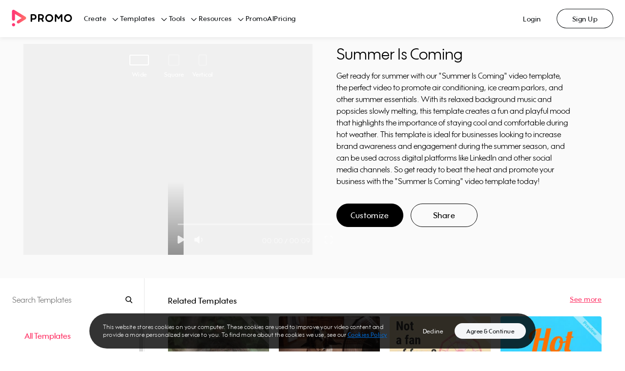

--- FILE ---
content_type: image/svg+xml
request_url: https://ak03-cdn.slidely.com/static/promo-composite-components/assets/img/icons/footer/apps/shopify.svg?ver=1.3
body_size: 3316
content:
<svg width="133" height="36" viewBox="0 0 133 36" fill="none" xmlns="http://www.w3.org/2000/svg">
<path d="M3.85708 36C1.87948 36 0.271484 34.3465 0.271484 32.3146V3.6854C0.271484 2.14286 2.41434 0 3.85708 0H128.687C130.663 0 132.272 1.65349 132.272 3.6854V32.3146C132.272 34.3465 130.664 36 128.687 36H3.85708Z" fill="black"/>
<path fill-rule="evenodd" clip-rule="evenodd" d="M3.8848 36H128.715C130.857 36 132.6 34.2366 132.599 32.0692V3.93079C132.599 1.76338 130.857 0 128.714 0H3.8848C1.7432 0 0 1.76338 0 3.93079V32.0692C0 34.2366 1.7424 36 3.8848 36ZM0.6 3.93079C0.6 2.10405 2.0736 0.617143 3.8848 0.617143H128.714C130.526 0.617143 131.999 2.10405 131.999 3.93079V32.0692C131.999 33.896 130.526 35.3829 128.714 35.3829H3.8848C2.0736 35.3829 0.6 33.896 0.6 32.0692V3.93079Z" fill="#A6A6A6"/>
<path d="M22.6574 10.9384C22.5862 10.9328 21.0726 10.82 21.0726 10.82C21.0726 10.82 20.0214 9.77676 19.9062 9.66076C19.8782 9.63276 19.8438 9.61356 19.8062 9.60156L19.0566 26.9232L24.979 25.6368C24.979 25.6368 22.843 11.1968 22.8294 11.0984C22.8158 10.9992 22.7286 10.9448 22.6574 10.9384Z" fill="white"/>
<path fill-rule="evenodd" clip-rule="evenodd" d="M19.477 9.60722L19.4448 9.61715L19.4445 9.61725L19.4442 9.61733C19.3698 9.6402 19.1743 9.70033 18.889 9.78883C18.5378 8.77842 17.9186 7.85043 16.8282 7.85043C16.7986 7.85043 16.769 7.85195 16.7386 7.8535L16.7386 7.85351L16.7362 7.85362C16.4258 7.44402 16.0426 7.26562 15.7106 7.26562C13.1714 7.26562 11.9586 10.44 11.5778 12.0528C10.5914 12.3584 9.89064 12.576 9.80104 12.604C9.25064 12.7768 9.23304 12.7944 9.16104 13.3128C9.10664 13.7056 7.66504 24.8496 7.66504 24.8496L18.7858 26.9336L19.5362 9.59363C19.5138 9.59763 19.493 9.60242 19.477 9.60722ZM16.653 10.3704C16.653 10.4088 16.653 10.4448 16.6522 10.4808L15.7319 10.7656L14.6898 11.088C15.0674 9.62963 15.7762 8.92563 16.3954 8.66003C16.5514 9.05123 16.653 9.61283 16.653 10.3704ZM15.9666 8.05603C15.861 7.98323 15.7506 7.94643 15.641 7.94643C13.817 7.94643 12.793 10.3408 12.361 11.8104C12.8474 11.6592 13.3738 11.496 13.9122 11.3296C14.2802 9.40323 15.153 8.43923 15.9666 8.05603ZM16.0786 16.532C16.0786 16.532 15.421 16.1808 14.6154 16.1808C13.4338 16.1808 13.3746 16.9224 13.3746 17.1088C13.3746 17.5116 13.7896 17.8162 14.2915 18.1846C15.0596 18.7484 16.0314 19.4618 16.0314 20.9056C16.0314 22.784 14.8402 23.9936 13.2338 23.9936C11.3066 23.9936 10.3202 22.7936 10.3202 22.7936L10.8362 21.0888C10.8362 21.0888 11.8498 21.9584 12.7042 21.9584C13.2626 21.9584 13.4898 21.5184 13.4898 21.1976C13.4898 20.6149 13.0712 20.2762 12.6008 19.8957C11.9978 19.4079 11.3098 18.8514 11.3098 17.624C11.3098 15.7856 12.6298 14.0064 15.2938 14.0064C16.3202 14.0064 16.8274 14.3008 16.8274 14.3008L16.0786 16.532ZM17.319 10.1756C17.3188 10.2088 17.3186 10.2414 17.3186 10.2744C17.6658 10.1672 17.9866 10.068 18.269 9.98002C18.0282 9.24482 17.6538 8.60562 17.0922 8.53522C17.2322 8.93602 17.3194 9.44162 17.3194 10.0696C17.3194 10.1062 17.3192 10.1412 17.319 10.1756Z" fill="white"/>
<path d="M33.817 26.0167C31.825 26.0167 30.901 24.7687 30.709 23.5327L31.993 23.3407C32.149 24.1927 32.569 24.9607 33.817 24.9607C34.753 24.9607 35.425 24.4207 35.425 23.6167C35.425 22.7527 34.969 22.3927 33.637 22.0335C31.909 21.6135 30.997 20.9895 30.997 19.5135C30.997 18.1815 32.089 17.2095 33.733 17.2095C35.353 17.2095 36.349 18.0735 36.577 19.3455L35.317 19.5495C35.149 18.7215 34.573 18.2535 33.7338 18.2535C32.7738 18.2535 32.2698 18.7215 32.2698 19.4175C32.2698 20.1375 32.5818 20.4975 33.9978 20.8575C35.7378 21.2895 36.7338 21.8895 36.7338 23.4975C36.733 24.9615 35.569 26.0167 33.817 26.0167Z" fill="white"/>
<path d="M37.957 16.7295H39.229V20.5815C39.517 19.9935 40.177 19.5015 41.149 19.5015C42.349 19.5015 43.177 20.1975 43.177 21.8535V25.8975H41.881V21.9255C41.881 21.0015 41.497 20.5815 40.669 20.5815C39.901 20.5815 39.229 21.0735 39.229 22.0335V25.8975H37.957V16.7295H37.957Z" fill="white"/>
<path fill-rule="evenodd" clip-rule="evenodd" d="M47.2094 19.5015C45.5054 19.5015 44.2334 20.6895 44.2334 22.5255V23.0175C44.2334 24.8175 45.4814 26.0175 47.1974 26.0175C48.9014 26.0175 50.1854 24.8415 50.1854 22.9935V22.5015C50.1854 20.6775 48.9134 19.5015 47.2094 19.5015ZM48.8654 23.0175C48.8654 24.2295 48.2414 24.9975 47.2094 24.9975C46.1534 24.9975 45.5414 24.2415 45.5414 23.0055V22.5015C45.5414 21.2655 46.1774 20.5215 47.2094 20.5215C48.2294 20.5215 48.8654 21.2775 48.8654 22.5135V23.0175Z" fill="white"/>
<path fill-rule="evenodd" clip-rule="evenodd" d="M52.5601 20.6175V19.6215H51.2881V28.0455H52.5601V24.9375C52.8841 25.5375 53.5681 26.0175 54.5041 26.0175C56.0401 26.0175 57.0961 24.8775 57.0961 22.9935V22.4535C57.0961 20.5815 56.0041 19.5015 54.5281 19.5015C53.6401 19.5015 52.9081 20.0175 52.5601 20.6175ZM55.7769 23.0287C55.7769 24.3007 55.2249 24.9847 54.2169 24.9847C53.1961 24.9847 52.5361 24.3495 52.5369 22.9927V22.5247C52.5369 21.1687 53.2449 20.5207 54.2169 20.5207C55.1049 20.5207 55.7769 21.1687 55.7769 22.4887V23.0287Z" fill="white"/>
<path fill-rule="evenodd" clip-rule="evenodd" d="M58.8718 17.0298C58.4398 17.0298 58.0918 17.3658 58.0918 17.7978C58.0918 18.2298 58.4278 18.5658 58.8718 18.5658C59.3158 18.5658 59.6638 18.2298 59.6638 17.7978C59.6638 17.3658 59.3158 17.0298 58.8718 17.0298ZM59.5198 19.6218H58.2358V25.8978H59.5198V19.6218Z" fill="white"/>
<path d="M61.2603 20.6416H60.4443V19.6216H61.2603V18.7216C61.2603 17.4016 61.9563 16.6816 63.2883 16.6816C63.6963 16.6816 64.0083 16.7296 64.2603 16.8256V17.8456C64.0923 17.7616 63.7563 17.7016 63.4443 17.7016C62.7843 17.7016 62.5563 18.0856 62.5563 18.6736V19.6216H64.1883V20.6416H62.5563V25.8976H61.2603V20.6416Z" fill="white"/>
<path d="M67.7766 23.7736L69.2647 19.6216H70.5367L67.3086 28.0456H66.0246L67.0926 25.2736L64.7646 19.6216H66.1566L67.7766 23.7736Z" fill="white"/>
<path fill-rule="evenodd" clip-rule="evenodd" d="M75.2762 23.6899H78.3122L78.9474 25.8979H80.3154L77.7602 17.3179H75.949L73.3682 25.8979H74.6282L75.2762 23.6899ZM78.0242 22.6819H75.5642L76.7882 18.4339L78.0242 22.6819Z" fill="white"/>
<path fill-rule="evenodd" clip-rule="evenodd" d="M82.5484 20.6175V19.6215H81.2764V28.0455H82.5484V24.9375C82.8732 25.5375 83.5572 26.0175 84.4932 26.0175C86.0292 26.0175 87.0844 24.8775 87.0844 22.9935V22.4535C87.0844 20.5815 85.9932 19.5015 84.5164 19.5015C83.6292 19.5015 82.8972 20.0175 82.5484 20.6175ZM85.7644 23.0287C85.7644 24.3007 85.2124 24.9847 84.2044 24.9847C83.1836 24.9847 82.5244 24.3495 82.5244 22.9927V22.5247C82.5244 21.1687 83.2324 20.5207 84.2044 20.5207C85.0924 20.5207 85.7644 21.1687 85.7644 22.4887V23.0287Z" fill="white"/>
<path fill-rule="evenodd" clip-rule="evenodd" d="M89.4722 20.6175V19.6215H88.2002V28.0455H89.4722V24.9375C89.797 25.5375 90.4802 26.0175 91.4162 26.0175C92.9522 26.0175 94.0082 24.8775 94.0082 22.9935V22.4535C94.0082 20.5815 92.9162 19.5015 91.4402 19.5015C90.5522 19.5015 89.8202 20.0175 89.4722 20.6175ZM92.6874 23.0287C92.6874 24.3007 92.1362 24.9847 91.1282 24.9847C90.1082 24.9847 89.4482 24.3495 89.4474 22.9927V22.5247C89.4474 21.1687 90.1554 20.5207 91.1282 20.5207C92.0154 20.5207 92.6874 21.1687 92.6874 22.4887V23.0287Z" fill="white"/>
<path d="M100.319 26.0167C98.3269 26.0167 97.4029 24.7687 97.2109 23.5327L98.4941 23.3407C98.6501 24.1927 99.0709 24.9607 100.318 24.9607C101.254 24.9607 101.926 24.4207 101.926 23.6167C101.926 22.7527 101.471 22.3927 100.139 22.0335C98.4109 21.6135 97.4989 20.9895 97.4989 19.5135C97.4989 18.1815 98.5901 17.2095 100.235 17.2095C101.854 17.2095 102.851 18.0735 103.079 19.3455L101.819 19.5495C101.651 18.7215 101.075 18.2535 100.236 18.2535C99.2757 18.2535 98.7717 18.7215 98.7717 19.4175C98.7717 20.1375 99.0837 20.4975 100.499 20.8575C102.24 21.2895 103.235 21.8895 103.235 23.4975C103.235 24.9615 102.072 26.0167 100.319 26.0167Z" fill="white"/>
<path d="M105.995 17.9058V19.6218H107.567V20.6418H105.995V24.1218C105.995 24.6978 106.283 24.9258 106.812 24.9258C107.124 24.9258 107.424 24.8778 107.64 24.7818V25.8018C107.399 25.9098 107.063 25.9818 106.595 25.9818C105.312 25.9818 104.712 25.3458 104.712 24.2418V20.6418H103.884V19.6218H104.712V17.9058H105.995V17.9058Z" fill="white"/>
<path fill-rule="evenodd" clip-rule="evenodd" d="M111.336 19.5015C109.632 19.5015 108.36 20.6895 108.36 22.5255H108.361V23.0175C108.361 24.8175 109.608 26.0175 111.324 26.0175C113.028 26.0175 114.312 24.8415 114.312 22.9935V22.5015C114.312 20.6775 113.04 19.5015 111.336 19.5015ZM112.992 23.0175C112.992 24.2295 112.368 24.9975 111.336 24.9975C110.28 24.9975 109.668 24.2415 109.668 23.0055V22.5015C109.668 21.2655 110.304 20.5215 111.336 20.5215C112.356 20.5215 112.992 21.2775 112.992 22.5135V23.0175Z" fill="white"/>
<path d="M115.416 19.6218H116.688V20.7378C117.071 19.9698 117.612 19.5258 118.848 19.5378V20.7498C117.431 20.7618 116.688 21.1458 116.688 22.4538V25.8978H115.416V19.6218Z" fill="white"/>
<path fill-rule="evenodd" clip-rule="evenodd" d="M119.316 23.017C119.316 24.889 120.528 26.017 122.244 26.017C123.804 26.017 124.655 25.1058 124.884 24.253L123.768 23.989C123.636 24.457 123.193 25.021 122.28 25.021C121.236 25.021 120.625 24.385 120.612 23.029H124.932V22.465C124.932 20.365 123.648 19.501 122.184 19.501C120.516 19.501 119.316 20.689 119.316 22.525V23.017ZM123.66 22.1418H120.624C120.744 20.9658 121.404 20.4738 122.183 20.4738C123.06 20.4738 123.611 20.9538 123.66 22.1058V22.1418Z" fill="white"/>
<path d="M31.9111 9.72021H34.2199V10.3026H32.6463V11.4458H33.9039V12.017H32.6463V13.6122H31.9111V9.72021H31.9111Z" fill="white"/>
<path d="M35.2239 9.72021H35.9647V13.613H35.2239V9.72021Z" fill="white"/>
<path d="M37.1932 9.72021H38.0532L39.4796 12.4202V9.72021H40.1492V13.613H39.398L37.8572 10.7002V13.613H37.1924V9.72021H37.1932Z" fill="white"/>
<path fill-rule="evenodd" clip-rule="evenodd" d="M44.447 11.4514C44.447 10.3786 43.8262 9.72021 42.5902 9.72021H41.3486V13.6122H42.5902C43.8374 13.6122 44.447 12.9154 44.447 11.8538V11.4514ZM42.0838 13.0306V10.297H42.5574C43.3582 10.297 43.6846 10.7162 43.6846 11.4626V11.8546C43.6846 12.6162 43.3302 13.0306 42.563 13.0306H42.0838Z" fill="white"/>
<path d="M47.0827 9.72021H47.8227V13.613H47.0827V9.72021Z" fill="white"/>
<path d="M49.8036 10.3026H48.7852V9.72021H51.5564V10.3026H50.5444V13.613H49.8044V10.3026H49.8036Z" fill="white"/>
<path fill-rule="evenodd" clip-rule="evenodd" d="M53.9043 11.4456V11.876C53.9043 12.932 54.5747 13.6664 55.6251 13.6664C56.6755 13.6664 57.3451 12.932 57.3451 11.8592V11.44C57.3451 10.3616 56.6531 9.67041 55.6299 9.67041C54.6123 9.67041 53.9043 10.384 53.9043 11.4456ZM56.5835 11.4456V11.8704C56.5835 12.6104 56.2403 13.0736 55.6307 13.0736C55.0211 13.0736 54.6723 12.616 54.6723 11.8704V11.4456C54.6723 10.7328 55.0155 10.2536 55.6307 10.2536C56.2459 10.2536 56.5835 10.732 56.5835 11.4456Z" fill="white"/>
<path d="M58.4031 9.72021H59.2631L60.6895 12.4202V9.72021H61.3591V13.613H60.6079L59.0671 10.7002V13.613H58.4023V9.72021H58.4031Z" fill="white"/>
<path d="M64.8661 10.3026H63.8477V9.72021H66.6189V10.3026H65.6061V13.613H64.8661V10.3026Z" fill="white"/>
<path d="M67.5635 9.72021H68.2987V11.3538H69.8019V9.72021H70.5363V13.613H69.8019V11.9522H68.2987V13.613H67.5635V9.72021Z" fill="white"/>
<path d="M71.7422 9.72021H74.067V10.3026H72.4774V11.337H73.7614V11.8874H72.4774V13.0306H74.1542V13.613H71.7422V9.72021H71.7422Z" fill="white"/>
</svg>


--- FILE ---
content_type: application/javascript; charset=UTF-8
request_url: https://ak02-promo-cdn.slidely.com/next/_next/static/chunks/6743-10aaed1e63840dde.js
body_size: 3431
content:
"use strict";(self.webpackChunk_N_E=self.webpackChunk_N_E||[]).push([[6743],{86743:function(e,t,n){n.d(t,{Z:function(){return ne}});var r=n(26042),o=n(85893),i=n(67294),a=n(11752),u=n.n(a),c=n(14940),s=n(45697),l=n.n(s),p=n(93967),d=n.n(p),f=n(68528),m=n.n(f),h=n(18141),w=n.n(h),g=n(60187),v=n(14372),C=n(13311),k=n(65478),P=n(9133),y=n(54149),b=n(47568),Z=n(97582),x=n(99241),j=function(){var e=(0,i.useState)(null),t=e[0],n=e[1];return(0,i.useEffect)((function(){(0,b.Z)((function(){var e;return(0,Z.__generator)(this,(function(t){switch(t.label){case 0:return[4,x.W.getUser()];case 1:return e=t.sent(),n(e),[2]}}))}))()}),[]),t},N=n(24097),I=n(57355),L=function(e){var t=e.accountInfo,n=e.children;return(0,o.jsx)(I.UserLimitsProvider,{isAuthenticated:!!t,children:n})},_=n(828),S=n(37798),T=n.n(S),M=n(13519),O=function(){return(0,i.useContext)(M._).featureFlags},R=n(62499),E=n(33926),F=n(47394),U=i.createContext(null),A=function(){return(0,i.useContext)(U)},D=function(e){var t=e.children,n=(0,i.useState)(!1),r=(0,i.useState)(),a=(0,i.useMemo)((function(){return{embedPricingState:n,embedPricingParamsState:r}}),[n,r]);return(0,o.jsx)(U.Provider,{value:a,children:t})},G=function(){return A().embedPricingState},H=function(){return A().embedPricingParamsState},V=function(){var e=(0,_.Z)(G(),2)[1],t=(0,_.Z)(H(),2)[1];return(0,i.useCallback)(function(){var n=(0,b.Z)((function(n){return(0,Z.__generator)(this,(function(r){switch(r.label){case 0:return t(n),[4,(0,F.delay)(100)];case 1:return r.sent(),e(!0),[2]}}))}));return function(e){return n.apply(this,arguments)}}(),[e,t])},q=function(e){var t=e.accountInfo,n=e.headerConfig,r=O(),a=(0,i.useContext)(R._y).onOpenMenuChanged,u=(0,_.Z)((0,I.useUserLimits)(),1)[0],c=V(),s=(0,i.useCallback)((function(){a("HEADER_SUBMENU")}),[]),l=(0,i.useCallback)((function(){c({successUrl:window.location.href})}),[c]),p=(0,i.useCallback)((function(e){e&&E.rQ()}),[]),d=(0,i.useCallback)((function(e){E.SC(e)}),[]),f=(0,i.useCallback)((function(e){E.Dk(e)}),[]);return(0,o.jsx)(T(),{accountInfo:t,onSidebarMenuOpen:s,items:n,userLimits:u,featureFlags:r,onGetUnlimitedProjects:l,onGetMorePremiumClips:l,onGetMoreAIVideos:l,onToggleCreateNew:p,onSelectCreateNew:d,onGenerateCreateNew:f})},z=n(87918),B=n(96688),W=n.n(B),K=(n(53482),function(e){var t=e.accountInfo,n=e.onClose,r=(0,_.Z)(G(),2),a=r[0],u=r[1],c=(0,_.Z)(H(),2),s=c[0],l=c[1],p=((0,z.useDeferredVideoModalsPromise)()||{}).deferRef,d=(0,I.useUpdateUserLimits)(),f=(0,i.useCallback)((0,b.Z)((function(){return(0,Z.__generator)(this,(function(e){switch(e.label){case 0:return[4,d()];case 1:return e.sent(),p&&p.resolve(!0),[2]}}))})),[d,p]),m=(0,i.useCallback)((function(e){u(!1),l(void 0),e&&p&&p.resolve(!1),n&&n()}),[u,l,n,p]);if(!t)return null;var h=s||{},w=h.successUrl,g=h.widgetName;return(0,o.jsx)(W(),{isVisible:a,onClose:m,onSubscriptionChange:f,successUrl:w,pageType:"templates",widgetName:g})}),Q=function(e){var t=e.children,n=e.className,r=e.metaTags,a=e.showHeader,c=e.showFooter,s=e.pageType,l=e.headerConfig,p=e.footerConfig,f=u()().publicRuntimeConfig.seoTags.facebook.appId,h=j(),v=(0,N.Z)(),P=v.showCookiesNotice,b=v.acceptCookies,Z=v.declineCookies,x=(0,i.useCallback)((function(e){g.w.report("external link clicked",{clickedOn:"".concat(s,"_footer"),linkName:e.toLowerCase()})}),[]);return(0,o.jsxs)(y.Z,{appId:f,children:[(0,o.jsx)(C.Z,{children:(0,o.jsx)(L,{accountInfo:h,children:(0,o.jsxs)(D,{children:[(0,o.jsxs)("div",{className:d()("promo-layout",n),children:[(0,o.jsx)(k.Z,{metaTags:r}),a&&(0,o.jsx)(q,{accountInfo:h,headerConfig:l}),t,c&&(0,o.jsx)(m(),{onExternalLinkClick:x,items:p})]}),(0,o.jsx)(K,{accountInfo:h})]})})}),P&&(0,o.jsx)(w(),{onAccept:b,onDecline:Z})]})};Q.propTypes={children:l().node.isRequired,className:l().string,metaTags:P.Z,showHeader:l().bool,showFooter:l().bool,pageType:l().string,headerConfig:l().arrayOf(Object),footerConfig:l().arrayOf(Object)},Q.defaultProps={className:null,metaTags:{},showHeader:!0,showFooter:!0,pageType:null,headerConfig:[],footerConfig:[]};var X=(0,v.Z)(Q),J=n(15446),Y=n.n(J),$=function(e){var t=e.children,n=e.className,r=e.metaTags;return(0,i.useEffect)((function(){var e=u()().publicRuntimeConfig.postMessages.targetOrigin;Y().onReady({width:document.documentElement.scrollWidth,height:document.documentElement.scrollHeight},e)}),[]),(0,o.jsx)(C.Z,{children:(0,o.jsxs)("div",{className:d()("istock-layout",n),children:[(0,o.jsx)(k.Z,{metaTags:r}),t]})})};$.propTypes={children:l().node.isRequired,className:l().string,metaTags:P.Z},$.defaultProps={className:null,metaTags:{}};var ee=(0,v.Z)($),te=u()().publicRuntimeConfig.platform,ne=function(e){var t=function(){switch(te){case c.Z.PROMO:return X;case c.Z.ISTOCK:return ee;default:throw new Error("The platform ".concat(te," is invalid"))}}();return(0,o.jsx)(t,(0,r.Z)({},e))}},13519:function(e,t,n){n.d(t,{_:function(){return u}});var r=n(85893),o=n(67294),i=n(45697),a=n.n(i),u=o.createContext(null),c=function(e){var t=e.featureFlags,n=e.children;return(0,r.jsx)(u.Provider,{value:{featureFlags:t},children:n})};c.propTypes={featureFlags:a().object,children:a().node.isRequired},c.defaultProps={featureFlags:{}},t.Z=c},13311:function(e,t,n){n.d(t,{_:function(){return k},Z:function(){return y}});var r=n(85893),o=n(67294),i=n(45697),a=n.n(i),u=n(4111),c=n(51438),s=n(52951),l=n(14924),p=n(28668),d=n(26042),f=n(69396),m=n(29815),h=n(26626),w=n(76743),g=0,v=5e4,C=function(e){var t=function(t){(0,p.Z)(i,t);var n=(0,h.Z)(i);function i(){var e;return(0,c.Z)(this,i),e=n.apply(this,arguments),(0,l.Z)((0,u.Z)(e),"state",{popups:[]}),(0,l.Z)((0,u.Z)(e),"onPopupContainerClick",(function(t){if(t.target.classList.contains("popup-container")){var n=e.state.popups,r=n[n.length-1],o=r.props.onClose||e.removePopup,i=r.config;i.closeOnBlur&&(e.removePopup(i.id),o(i.id))}})),(0,l.Z)((0,u.Z)(e),"addPopup",(function(t){if(t.config||(t.config={}),t.props||(t.props={}),t.config.id){if("string"!==typeof t.config.id)throw new Error("popup id must be a string")}else t.config.id=e.generatePopupId();if(!e.state.popups.find((function(e){return e.config.id===t.config.id}))){var n=e.state.popups,r=(0,m.Z)(n).concat([t]);e.setState({popups:r})}})),(0,l.Z)((0,u.Z)(e),"removePopup",(function(t){var n=e.state.popups,r=(0,m.Z)(n);if(t){if("string"!==typeof t)throw new Error("popup id must be a string");var o=r.findIndex((function(e){return e.config.id===t}));-1!==o&&r.splice(o,1)}else r.splice(r.length-1,1);e.setState({popups:r})})),(0,l.Z)((0,u.Z)(e),"renderPopup",(function(t,n){var o=t.component,i=t.props.onClose||e.removePopup,a=t.config;return(0,r.jsx)("div",{onClick:e.onPopupContainerClick,className:"popup-container",style:{zIndex:v+n},children:(0,r.jsx)(o,(0,f.Z)((0,d.Z)({},t.props),{onClose:function(){return i(a.id)}}))})})),e}return(0,s.Z)(i,[{key:"generatePopupId",value:function(){return g++,"popup_".concat(g)}},{key:"renderPopups",value:function(){var e=this,t=this.state.popups;return 0===t.length?null:(0,r.jsxs)("div",{className:"popup-manager",children:[(0,r.jsx)(w.Z,{in:!0,appear:!0,timeout:100,classNames:"popup-fade",children:(0,r.jsx)("div",{className:"overlay popup-container",style:{zIndex:49999+t.length}})}),t.map((function(t,n){return e.renderAnimatedPopup(t,n)}))]})}},{key:"renderAnimatedPopup",value:function(e,t){return(0,r.jsx)(w.Z,{in:!0,appear:!0,timeout:100,classNames:"popup-fade",children:this.renderPopup(e,t)},e.config.id)}},{key:"render",value:function(){return(0,r.jsxs)(o.Fragment,{children:[(0,r.jsx)(e,(0,f.Z)((0,d.Z)({},this.props),{addPopup:this.addPopup,removePopup:this.removePopup})),this.renderPopups()]})}}]),i}(o.Component);return t},k=o.createContext(),P=function(e){var t=e.addPopup,n=e.removePopup,o=e.children;return(0,r.jsx)(k.Provider,{value:{addPopup:t,removePopup:n},children:o})};P.propTypes={children:a().node.isRequired,addPopup:a().func.isRequired,removePopup:a().func.isRequired};var y=C(P)},33926:function(e,t,n){n.d(t,{Dk:function(){return O},G3:function(){return h},H4:function(){return l},IA:function(){return k},IW:function(){return a},If:function(){return _},Iz:function(){return y},KE:function(){return C},Lo:function(){return Z},MC:function(){return b},Mg:function(){return w},OM:function(){return s},OV:function(){return g},Og:function(){return x},SC:function(){return M},X1:function(){return v},_G:function(){return P},_u:function(){return f},bR:function(){return j},et:function(){return p},fx:function(){return c},gD:function(){return d},iH:function(){return m},lo:function(){return I},mS:function(){return S},rQ:function(){return T},vt:function(){return L},xG:function(){return u},xV:function(){return N}});var r=n(47568),o=n(97582),i=n(60187),a=function(){i.w.report("template directory viewed",{},{google:{nonInteraction:!0}})},u=function(e){i.w.report("template directory loaded",{templateId:e})},c=function(e){i.w.report("embed video viewed",e,{internal:{controller:"promo-player",action:"embed-video-viewed",videoId:e.videoId},mixpanel:!1,google:!1})},s=function(){var e=(0,r.Z)((function(e,t){return(0,o.__generator)(this,(function(n){switch(n.label){case 0:return i.w.report("template page viewed",{keyword:e},{google:{nonInteraction:!0}}),[4,i.w.getSystem()];case 1:return n.sent().libs.facebook.reportRemarketing("ViewContent",{content_ids:[t],content_type:"product"}),[2]}}))}));return function(t,n){return e.apply(this,arguments)}}(),l=function(e,t,n,r){i.w.report("search submitted from search box",{keyword:e,"LC keyword":e.toLowerCase(),where:t,isStickyBar:!1,mediaLevel:"All Media",filterName:n,ratioFilter:r})},p=function(e,t,n){i.w.report("successful collection results loaded",{keyword:e,"LC keyword":e.toLowerCase(),where:"templateDirectory",mediaLevel:"All Media",filterName:t,ratioFilter:n})},d=function(e,t,n){i.w.report("empty collection results loaded",{keyword:e,"LC keyword":e.toLowerCase(),where:"templateDirectory",mediaLevel:"All Media",filterName:t,ratioFilter:n})},f=function(){var e=arguments.length>0&&void 0!==arguments[0]?arguments[0]:"",t=arguments.length>1?arguments[1]:void 0;i.w.report("filter type chosen",{keyword:e,"LC keyword":e.toLowerCase(),filterName:t,where:"templateDirectory"})},m=function(){var e=arguments.length>0&&void 0!==arguments[0]?arguments[0]:"",t=arguments.length>1?arguments[1]:void 0;i.w.report("ratio filter chosen",{keyword:e,"LC keyword":e.toLowerCase(),ratioFilter:t,where:"templateDirectory"})},h=function(e,t){i.w.report("browse templates menu selected",{templateCategory:e,where:t})},w=function(){i.w.report("aspect ratio button clicked",{where:"templatePage"})},g=function(){i.w.report("video preview playing",{where:"templatePage"})},v=function(){i.w.report("video preview loaded",{where:"templatePage"})},C=function(){i.w.report("video volume adjustment clicked",{where:"templatePage"})},k=function(){i.w.report("play video clicked",{where:"templatePage"})},P=function(){i.w.report("pause video clicked",{where:"templatePage"})},y=function(){i.w.report("template page see more clicked")},b=function(){i.w.report("replay video clicked",{where:"templatePage"})},Z=function(){i.w.report("video preview watched until the end",{where:"templatePage"})},x=function(){i.w.report("video fullscreen - enter",{where:"templatePage"})},j=function(){i.w.report("video preview watched for 25% of total duration",{where:"templatePage"})},N=function(){i.w.report("video preview watched for 50% of total duration",{where:"templatePage"})},I=function(){i.w.report("video preview watched for 75% of total duration",{where:"templatePage"})},L=function(){i.w.report("video preview watched for more than 10 sec",{where:"templatePage"})},_=function(e){i.w.report("edit page customize button clicked",{where:"templatePage",buttonLocation:e})},S=function(e){i.w.report("share video icon was clicked",{where:"templatePage",typeVideoShared:"template",buttonLocation:e})},T=function(){i.w.report("create button clicked")},M=function(e){i.w.report("create selected from create button",{asset:e})},O=function(e){i.w.report("generate button clicked",{textInput:e})}}}]);

--- FILE ---
content_type: application/javascript; charset=UTF-8
request_url: https://ak02-promo-cdn.slidely.com/next/_next/static/chunks/9878-9d6bf0ea022e43a7.js
body_size: 5291
content:
(self.webpackChunk_N_E=self.webpackChunk_N_E||[]).push([[9878],{40447:function(e,t){"use strict";Object.defineProperty(t,"__esModule",{value:!0}),t.default={postMessage(e,t){window.parent.postMessage(e,t)}}},15446:function(e,t,r){"use strict";var n=this&&this.__importDefault||function(e){return e&&e.__esModule?e:{default:e}};Object.defineProperty(t,"__esModule",{value:!0});const o=n(r(40447));t.default={onNavigation(e,t){o.default.postMessage(Object.assign({type:"navigation"},e),t)},onDraftCreatingPostMessage(e){o.default.postMessage({type:"draft_creating"},e)},onDraftErrorPostMessage(e,t){o.default.postMessage(Object.assign({type:"draft_creation_error"},e),t)},onShowPreviewPostMessage(e,t){o.default.postMessage(Object.assign({type:"show_preview"},e),t)},onPublish(e,t){o.default.postMessage(Object.assign({type:"publish"},e),t)},onDownloadCreationError(e,t){o.default.postMessage(Object.assign({type:"download_creation_error"},e),t)},onError(e,t){o.default.postMessage(Object.assign({type:"error"},e),t)},onReady(e,t){o.default.postMessage(Object.assign({type:"page_ready"},e),t)},onDashboardEmptyCtaClicked(e){o.default.postMessage({type:"dashboard_empty_cta_clicked"},e)},onTemplatesSeeDetailsClicked(e){o.default.postMessage({type:"templates_see_details_clicked"},e)}}},44020:function(e){"use strict";var t="%[a-f0-9]{2}",r=new RegExp("("+t+")|([^%]+?)","gi"),n=new RegExp("("+t+")+","gi");function o(e,t){try{return[decodeURIComponent(e.join(""))]}catch(a){}if(1===e.length)return e;t=t||1;var r=e.slice(0,t),n=e.slice(t);return Array.prototype.concat.call([],o(r),o(n))}function a(e){try{return decodeURIComponent(e)}catch(a){for(var t=e.match(r)||[],n=1;n<t.length;n++)t=(e=o(t,n).join("")).match(r)||[];return e}}e.exports=function(e){if("string"!==typeof e)throw new TypeError("Expected `encodedURI` to be of type `string`, got `"+typeof e+"`");try{return e=e.replace(/\+/g," "),decodeURIComponent(e)}catch(t){return function(e){for(var r={"%FE%FF":"\ufffd\ufffd","%FF%FE":"\ufffd\ufffd"},o=n.exec(e);o;){try{r[o[0]]=decodeURIComponent(o[0])}catch(t){var u=a(o[0]);u!==o[0]&&(r[o[0]]=u)}o=n.exec(e)}r["%C2"]="\ufffd";for(var i=Object.keys(r),c=0;c<i.length;c++){var s=i[c];e=e.replace(new RegExp(s,"g"),r[s])}return e}(e)}}},92806:function(e){"use strict";e.exports=function(e,t){for(var r={},n=Object.keys(e),o=Array.isArray(t),a=0;a<n.length;a++){var u=n[a],i=e[u];(o?-1!==t.indexOf(u):t(u,i,e))&&(r[u]=i)}return r}},21078:function(e,t,r){var n=r(62488),o=r(37285);e.exports=function e(t,r,a,u,i){var c=-1,s=t.length;for(a||(a=o),i||(i=[]);++c<s;){var l=t[c];r>0&&a(l)?r>1?e(l,r-1,a,u,i):n(i,l):u||(i[i.length]=l)}return i}},97786:function(e,t,r){var n=r(71811),o=r(40327);e.exports=function(e,t){for(var r=0,a=(t=n(t,e)).length;null!=e&&r<a;)e=e[o(t[r++])];return r&&r==a?e:void 0}},13:function(e){e.exports=function(e,t){return null!=e&&t in Object(e)}},25970:function(e,t,r){var n=r(63012),o=r(79095);e.exports=function(e,t){return n(e,t,(function(t,r){return o(e,r)}))}},63012:function(e,t,r){var n=r(97786),o=r(10611),a=r(71811);e.exports=function(e,t,r){for(var u=-1,i=t.length,c={};++u<i;){var s=t[u],l=n(e,s);r(l,s)&&o(c,a(s,e),l)}return c}},10611:function(e,t,r){var n=r(34865),o=r(71811),a=r(65776),u=r(13218),i=r(40327);e.exports=function(e,t,r,c){if(!u(e))return e;for(var s=-1,l=(t=o(t,e)).length,f=l-1,p=e;null!=p&&++s<l;){var d=i(t[s]),y=r;if("__proto__"===d||"constructor"===d||"prototype"===d)return e;if(s!=f){var v=p[d];void 0===(y=c?c(v,d,p):void 0)&&(y=u(v)?v:a(t[s+1])?[]:{})}n(p,d,y),p=p[d]}return e}},71811:function(e,t,r){var n=r(1469),o=r(15403),a=r(55514),u=r(79833);e.exports=function(e,t){return n(e)?e:o(e,t)?[e]:a(u(e))}},99021:function(e,t,r){var n=r(85564),o=r(45357),a=r(30061);e.exports=function(e){return a(o(e,void 0,n),e+"")}},222:function(e,t,r){var n=r(71811),o=r(35694),a=r(1469),u=r(65776),i=r(41780),c=r(40327);e.exports=function(e,t,r){for(var s=-1,l=(t=n(t,e)).length,f=!1;++s<l;){var p=c(t[s]);if(!(f=null!=e&&r(e,p)))break;e=e[p]}return f||++s!=l?f:!!(l=null==e?0:e.length)&&i(l)&&u(p,l)&&(a(e)||o(e))}},37285:function(e,t,r){var n=r(62705),o=r(35694),a=r(1469),u=n?n.isConcatSpreadable:void 0;e.exports=function(e){return a(e)||o(e)||!!(u&&e&&e[u])}},15403:function(e,t,r){var n=r(1469),o=r(33448),a=/\.|\[(?:[^[\]]*|(["'])(?:(?!\1)[^\\]|\\.)*?\1)\]/,u=/^\w*$/;e.exports=function(e,t){if(n(e))return!1;var r=typeof e;return!("number"!=r&&"symbol"!=r&&"boolean"!=r&&null!=e&&!o(e))||(u.test(e)||!a.test(e)||null!=t&&e in Object(t))}},24523:function(e,t,r){var n=r(88306);e.exports=function(e){var t=n(e,(function(e){return 500===r.size&&r.clear(),e})),r=t.cache;return t}},55514:function(e,t,r){var n=r(24523),o=/[^.[\]]+|\[(?:(-?\d+(?:\.\d+)?)|(["'])((?:(?!\2)[^\\]|\\.)*?)\2)\]|(?=(?:\.|\[\])(?:\.|\[\]|$))/g,a=/\\(\\)?/g,u=n((function(e){var t=[];return 46===e.charCodeAt(0)&&t.push(""),e.replace(o,(function(e,r,n,o){t.push(n?o.replace(a,"$1"):r||e)})),t}));e.exports=u},40327:function(e,t,r){var n=r(33448);e.exports=function(e){if("string"==typeof e||n(e))return e;var t=e+"";return"0"==t&&1/e==-Infinity?"-0":t}},85564:function(e,t,r){var n=r(21078);e.exports=function(e){return(null==e?0:e.length)?n(e,1):[]}},79095:function(e,t,r){var n=r(13),o=r(222);e.exports=function(e,t){return null!=e&&o(e,t,n)}},88306:function(e,t,r){var n=r(83369);function o(e,t){if("function"!=typeof e||null!=t&&"function"!=typeof t)throw new TypeError("Expected a function");var r=function(){var n=arguments,o=t?t.apply(this,n):n[0],a=r.cache;if(a.has(o))return a.get(o);var u=e.apply(this,n);return r.cache=a.set(o,u)||a,u};return r.cache=new(o.Cache||n),r}o.Cache=n,e.exports=o},78718:function(e,t,r){var n=r(25970),o=r(99021)((function(e,t){return null==e?{}:n(e,t)}));e.exports=o},71210:function(e,t){"use strict";Object.defineProperty(t,"__esModule",{value:!0}),t.getDomainLocale=function(e,t,r,n){return!1};("function"===typeof t.default||"object"===typeof t.default&&null!==t.default)&&"undefined"===typeof t.default.__esModule&&(Object.defineProperty(t.default,"__esModule",{value:!0}),Object.assign(t.default,t),e.exports=t.default)},48418:function(e,t,r){"use strict";Object.defineProperty(t,"__esModule",{value:!0});var n=r(94941).Z;r(45753).default;Object.defineProperty(t,"__esModule",{value:!0}),t.default=void 0;var o=r(92648).Z,a=r(17273).Z,u=o(r(67294)),i=r(76273),c=r(22725),s=r(63462),l=r(21018),f=r(57190),p=r(71210),d=r(98684),y={};function v(e,t,r,n){if(e&&i.isLocalURL(t)){Promise.resolve(e.prefetch(t,r,n)).catch((function(e){0}));var o=n&&"undefined"!==typeof n.locale?n.locale:e&&e.locale;y[t+"%"+r+(o?"%"+o:"")]=!0}}var g=u.default.forwardRef((function(e,t){var r,o=e.href,g=e.as,b=e.children,h=e.prefetch,m=e.passHref,x=e.replace,j=e.shallow,_=e.scroll,C=e.locale,O=e.onClick,M=e.onMouseEnter,k=e.onTouchStart,w=e.legacyBehavior,E=void 0===w?!0!==Boolean(!1):w,R=a(e,["href","as","children","prefetch","passHref","replace","shallow","scroll","locale","onClick","onMouseEnter","onTouchStart","legacyBehavior"]);r=b,!E||"string"!==typeof r&&"number"!==typeof r||(r=u.default.createElement("a",null,r));var S=!1!==h,I=u.default.useContext(s.RouterContext),L=u.default.useContext(l.AppRouterContext);L&&(I=L);var F,P=u.default.useMemo((function(){var e=n(i.resolveHref(I,o,!0),2),t=e[0],r=e[1];return{href:t,as:g?i.resolveHref(I,g):r||t}}),[I,o,g]),N=P.href,U=P.as,A=u.default.useRef(N),T=u.default.useRef(U);E&&(F=u.default.Children.only(r));var $=E?F&&"object"===typeof F&&F.ref:t,D=n(f.useIntersection({rootMargin:"200px"}),3),B=D[0],q=D[1],Z=D[2],H=u.default.useCallback((function(e){T.current===U&&A.current===N||(Z(),T.current=U,A.current=N),B(e),$&&("function"===typeof $?$(e):"object"===typeof $&&($.current=e))}),[U,$,N,Z,B]);u.default.useEffect((function(){var e=q&&S&&i.isLocalURL(N),t="undefined"!==typeof C?C:I&&I.locale,r=y[N+"%"+U+(t?"%"+t:"")];e&&!r&&v(I,N,U,{locale:t})}),[U,N,q,C,S,I]);var K={ref:H,onClick:function(e){E||"function"!==typeof O||O(e),E&&F.props&&"function"===typeof F.props.onClick&&F.props.onClick(e),e.defaultPrevented||function(e,t,r,n,o,a,c,s,l,f){if("A"!==e.currentTarget.nodeName.toUpperCase()||!function(e){var t=e.currentTarget.target;return t&&"_self"!==t||e.metaKey||e.ctrlKey||e.shiftKey||e.altKey||e.nativeEvent&&2===e.nativeEvent.which}(e)&&i.isLocalURL(r)){e.preventDefault();var p=function(){"beforePopState"in t?t[o?"replace":"push"](r,n,{shallow:a,locale:s,scroll:c}):t[o?"replace":"push"](r,{forceOptimisticNavigation:!f})};l?u.default.startTransition(p):p()}}(e,I,N,U,x,j,_,C,Boolean(L),S)},onMouseEnter:function(e){E||"function"!==typeof M||M(e),E&&F.props&&"function"===typeof F.props.onMouseEnter&&F.props.onMouseEnter(e),!S&&L||i.isLocalURL(N)&&v(I,N,U,{priority:!0})},onTouchStart:function(e){E||"function"!==typeof k||k(e),E&&F.props&&"function"===typeof F.props.onTouchStart&&F.props.onTouchStart(e),!S&&L||i.isLocalURL(N)&&v(I,N,U,{priority:!0})}};if(!E||m||"a"===F.type&&!("href"in F.props)){var z="undefined"!==typeof C?C:I&&I.locale,G=I&&I.isLocaleDomain&&p.getDomainLocale(U,z,I.locales,I.domainLocales);K.href=G||d.addBasePath(c.addLocale(U,z,I&&I.defaultLocale))}return E?u.default.cloneElement(F,K):u.default.createElement("a",Object.assign({},R,K),r)}));t.default=g,("function"===typeof t.default||"object"===typeof t.default&&null!==t.default)&&"undefined"===typeof t.default.__esModule&&(Object.defineProperty(t.default,"__esModule",{value:!0}),Object.assign(t.default,t),e.exports=t.default)},57190:function(e,t,r){"use strict";Object.defineProperty(t,"__esModule",{value:!0});var n=r(94941).Z;Object.defineProperty(t,"__esModule",{value:!0}),t.useIntersection=function(e){var t=e.rootRef,r=e.rootMargin,s=e.disabled||!u,l=n(o.useState(!1),2),f=l[0],p=l[1],d=n(o.useState(null),2),y=d[0],v=d[1];o.useEffect((function(){if(u){if(s||f)return;if(y&&y.tagName){var e=function(e,t,r){var n=function(e){var t,r={root:e.root||null,margin:e.rootMargin||""},n=c.find((function(e){return e.root===r.root&&e.margin===r.margin}));if(n&&(t=i.get(n)))return t;var o=new Map,a=new IntersectionObserver((function(e){e.forEach((function(e){var t=o.get(e.target),r=e.isIntersecting||e.intersectionRatio>0;t&&r&&t(r)}))}),e);return t={id:r,observer:a,elements:o},c.push(r),i.set(r,t),t}(r),o=n.id,a=n.observer,u=n.elements;return u.set(e,t),a.observe(e),function(){if(u.delete(e),a.unobserve(e),0===u.size){a.disconnect(),i.delete(o);var t=c.findIndex((function(e){return e.root===o.root&&e.margin===o.margin}));t>-1&&c.splice(t,1)}}}(y,(function(e){return e&&p(e)}),{root:null==t?void 0:t.current,rootMargin:r});return e}}else if(!f){var n=a.requestIdleCallback((function(){return p(!0)}));return function(){return a.cancelIdleCallback(n)}}}),[y,s,r,t,f]);var g=o.useCallback((function(){p(!1)}),[]);return[v,f,g]};var o=r(67294),a=r(9311),u="function"===typeof IntersectionObserver,i=new Map,c=[];("function"===typeof t.default||"object"===typeof t.default&&null!==t.default)&&"undefined"===typeof t.default.__esModule&&(Object.defineProperty(t.default,"__esModule",{value:!0}),Object.assign(t.default,t),e.exports=t.default)},21018:function(e,t,r){"use strict";Object.defineProperty(t,"__esModule",{value:!0}),t.TemplateContext=t.GlobalLayoutRouterContext=t.LayoutRouterContext=t.AppRouterContext=void 0;var n=(0,r(92648).Z)(r(67294)),o=n.default.createContext(null);t.AppRouterContext=o;var a=n.default.createContext(null);t.LayoutRouterContext=a;var u=n.default.createContext(null);t.GlobalLayoutRouterContext=u;var i=n.default.createContext(null);t.TemplateContext=i},41664:function(e,t,r){e.exports=r(48418)},17563:function(e,t,r){"use strict";const n=r(70610),o=r(44020),a=r(80500),u=r(92806);function i(e){if("string"!==typeof e||1!==e.length)throw new TypeError("arrayFormatSeparator must be single character string")}function c(e,t){return t.encode?t.strict?n(e):encodeURIComponent(e):e}function s(e,t){return t.decode?o(e):e}function l(e){return Array.isArray(e)?e.sort():"object"===typeof e?l(Object.keys(e)).sort(((e,t)=>Number(e)-Number(t))).map((t=>e[t])):e}function f(e){const t=e.indexOf("#");return-1!==t&&(e=e.slice(0,t)),e}function p(e){const t=(e=f(e)).indexOf("?");return-1===t?"":e.slice(t+1)}function d(e,t){return t.parseNumbers&&!Number.isNaN(Number(e))&&"string"===typeof e&&""!==e.trim()?e=Number(e):!t.parseBooleans||null===e||"true"!==e.toLowerCase()&&"false"!==e.toLowerCase()||(e="true"===e.toLowerCase()),e}function y(e,t){i((t=Object.assign({decode:!0,sort:!0,arrayFormat:"none",arrayFormatSeparator:",",parseNumbers:!1,parseBooleans:!1},t)).arrayFormatSeparator);const r=function(e){let t;switch(e.arrayFormat){case"index":return(e,r,n)=>{t=/\[(\d*)\]$/.exec(e),e=e.replace(/\[\d*\]$/,""),t?(void 0===n[e]&&(n[e]={}),n[e][t[1]]=r):n[e]=r};case"bracket":return(e,r,n)=>{t=/(\[\])$/.exec(e),e=e.replace(/\[\]$/,""),t?void 0!==n[e]?n[e]=[].concat(n[e],r):n[e]=[r]:n[e]=r};case"comma":case"separator":return(t,r,n)=>{const o="string"===typeof r&&r.includes(e.arrayFormatSeparator),a="string"===typeof r&&!o&&s(r,e).includes(e.arrayFormatSeparator);r=a?s(r,e):r;const u=o||a?r.split(e.arrayFormatSeparator).map((t=>s(t,e))):null===r?r:s(r,e);n[t]=u};default:return(e,t,r)=>{void 0!==r[e]?r[e]=[].concat(r[e],t):r[e]=t}}}(t),n=Object.create(null);if("string"!==typeof e)return n;if(!(e=e.trim().replace(/^[?#&]/,"")))return n;for(const o of e.split("&")){if(""===o)continue;let[e,u]=a(t.decode?o.replace(/\+/g," "):o,"=");u=void 0===u?null:["comma","separator"].includes(t.arrayFormat)?u:s(u,t),r(s(e,t),u,n)}for(const o of Object.keys(n)){const e=n[o];if("object"===typeof e&&null!==e)for(const r of Object.keys(e))e[r]=d(e[r],t);else n[o]=d(e,t)}return!1===t.sort?n:(!0===t.sort?Object.keys(n).sort():Object.keys(n).sort(t.sort)).reduce(((e,t)=>{const r=n[t];return Boolean(r)&&"object"===typeof r&&!Array.isArray(r)?e[t]=l(r):e[t]=r,e}),Object.create(null))}t.extract=p,t.parse=y,t.stringify=(e,t)=>{if(!e)return"";i((t=Object.assign({encode:!0,strict:!0,arrayFormat:"none",arrayFormatSeparator:","},t)).arrayFormatSeparator);const r=r=>{return t.skipNull&&(null===(n=e[r])||void 0===n)||t.skipEmptyString&&""===e[r];var n},n=function(e){switch(e.arrayFormat){case"index":return t=>(r,n)=>{const o=r.length;return void 0===n||e.skipNull&&null===n||e.skipEmptyString&&""===n?r:null===n?[...r,[c(t,e),"[",o,"]"].join("")]:[...r,[c(t,e),"[",c(o,e),"]=",c(n,e)].join("")]};case"bracket":return t=>(r,n)=>void 0===n||e.skipNull&&null===n||e.skipEmptyString&&""===n?r:null===n?[...r,[c(t,e),"[]"].join("")]:[...r,[c(t,e),"[]=",c(n,e)].join("")];case"comma":case"separator":return t=>(r,n)=>null===n||void 0===n||0===n.length?r:0===r.length?[[c(t,e),"=",c(n,e)].join("")]:[[r,c(n,e)].join(e.arrayFormatSeparator)];default:return t=>(r,n)=>void 0===n||e.skipNull&&null===n||e.skipEmptyString&&""===n?r:null===n?[...r,c(t,e)]:[...r,[c(t,e),"=",c(n,e)].join("")]}}(t),o={};for(const u of Object.keys(e))r(u)||(o[u]=e[u]);const a=Object.keys(o);return!1!==t.sort&&a.sort(t.sort),a.map((r=>{const o=e[r];return void 0===o?"":null===o?c(r,t):Array.isArray(o)?o.reduce(n(r),[]).join("&"):c(r,t)+"="+c(o,t)})).filter((e=>e.length>0)).join("&")},t.parseUrl=(e,t)=>{t=Object.assign({decode:!0},t);const[r,n]=a(e,"#");return Object.assign({url:r.split("?")[0]||"",query:y(p(e),t)},t&&t.parseFragmentIdentifier&&n?{fragmentIdentifier:s(n,t)}:{})},t.stringifyUrl=(e,r)=>{r=Object.assign({encode:!0,strict:!0},r);const n=f(e.url).split("?")[0]||"",o=t.extract(e.url),a=t.parse(o,{sort:!1}),u=Object.assign(a,e.query);let i=t.stringify(u,r);i&&(i=`?${i}`);let s=function(e){let t="";const r=e.indexOf("#");return-1!==r&&(t=e.slice(r)),t}(e.url);return e.fragmentIdentifier&&(s=`#${c(e.fragmentIdentifier,r)}`),`${n}${i}${s}`},t.pick=(e,r,n)=>{n=Object.assign({parseFragmentIdentifier:!0},n);const{url:o,query:a,fragmentIdentifier:i}=t.parseUrl(e,n);return t.stringifyUrl({url:o,query:u(a,r),fragmentIdentifier:i},n)},t.exclude=(e,r,n)=>{const o=Array.isArray(r)?e=>!r.includes(e):(e,t)=>!r(e,t);return t.pick(e,o,n)}},80500:function(e){"use strict";e.exports=(e,t)=>{if("string"!==typeof e||"string"!==typeof t)throw new TypeError("Expected the arguments to be of type `string`");if(""===t)return[e];const r=e.indexOf(t);return-1===r?[e]:[e.slice(0,r),e.slice(r+t.length)]}},70610:function(e){"use strict";e.exports=e=>encodeURIComponent(e).replace(/[!'()*]/g,(e=>`%${e.charCodeAt(0).toString(16).toUpperCase()}`))}}]);

--- FILE ---
content_type: application/javascript; charset=UTF-8
request_url: https://ak02-promo-cdn.slidely.com/next/_next/static/chunks/pages/templates/%5Bcategory%5D-70156a8c198afc85.js
body_size: 692
content:
(self.webpackChunk_N_E=self.webpackChunk_N_E||[]).push([[9346],{33749:function(e,r,t){(window.__NEXT_P=window.__NEXT_P||[]).push(["/templates/[category]",function(){return t(94265)}])},94265:function(e,r,t){"use strict";t.r(r),t.d(r,{__N_SSP:function(){return O}});var a=t(85893),i=t(67294),s=t(45697),n=t.n(s),o=t(5791),c=t(86743),u=t(92812),l=t(76829),d=t(4870),g=t(80837),f=t(69750),p=t(71333),y=t(55e3),h=t(42269),v=t(9061),w=t(13519),_=new u.Z(d.Z),Z=new l.Z(d.Z),b=function(e){var r=e.sortOrder,t=e.ratio,s=e.videos,n=e.categories,o=e.baseUrl,u=e.category,l=e.selectedCategoryId,d=e.categoriesList,p=e.hasNext,y=e.keyword,b=e.page,O=e.headerConfig,C=e.featureFlags,m=u.metaTags,N=m.title,k=m.description;return(0,i.useEffect)((function(){(0,v.Z)()}),[]),(0,a.jsx)(w.Z,{featureFlags:C,children:(0,a.jsx)(f.Z,{sortOrder:r,ratio:t,categories:n,categoriesList:d,baseUrl:o,templatesService:_,categoriesService:Z,selectedCategoryId:l,videos:s,keyword:y,templatesPageType:h.Z.CATEGORY,hasNext:p,page:b,children:(0,a.jsx)(c.Z,{showFooter:!1,metaTags:{title:N,description:k,og:{title:N,description:k},twitter:{title:N,description:k}},pageType:"templateDirectory",headerConfig:O,children:(0,a.jsx)(g.Z,{})})})})};b.propTypes={sortOrder:n().string,ratio:n().string,videos:n().arrayOf(o.default),categories:n().arrayOf(y.Z),baseUrl:n().string,category:p.Z,categoriesList:n().arrayOf(p.Z),selectedCategoryId:n().string,keyword:n().string,hasNext:n().bool.isRequired,page:n().number,headerConfig:n().arrayOf(Object),featureFlags:n().object},b.defaultProps={sortOrder:void 0,ratio:void 0,videos:[],category:null,categories:null,categoriesList:null,baseUrl:null,selectedCategoryId:null,keyword:void 0,headerConfig:[],featureFlags:{},page:1};var O=!0;r.default=b},9061:function(e,r,t){"use strict";t.d(r,{Z:function(){return s}});var a=t(47568),i=t(97582);function s(){return n.apply(this,arguments)}function n(){return(n=(0,a.Z)((function(){var e,r,t;return(0,i.__generator)(this,(function(a){switch(a.label){case 0:e={},a.label=1;case 1:return a.trys.push([1,4,,5]),r=window.location.href.split("?")[1],[4,fetch("/api/v2/promoVideos/user-api/user-reporting-data/init-campaign-data?".concat(r||""))];case 2:return[4,a.sent().json()];case 3:return e=a.sent(),[3,5];case 4:return t=a.sent(),console.error("error => init campaign: ",t),[3,5];case 5:return[2,e]}}))}))).apply(this,arguments)}}},function(e){e.O(0,[5908,8550,60,7851,5660,9878,4969,6455,2913,6743,6530,837,9774,2888,179],(function(){return r=33749,e(e.s=r);var r}));var r=e.O();_N_E=r}]);